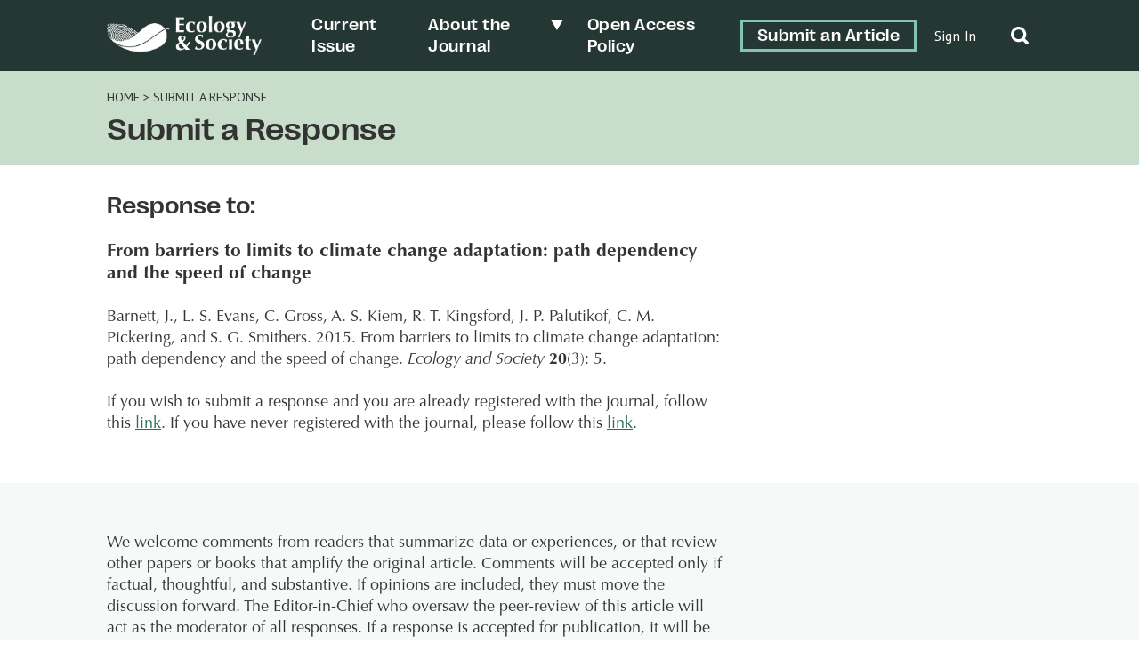

--- FILE ---
content_type: text/html; charset=UTF-8
request_url: https://ecologyandsociety.org/submit-a-response/?responseId=7698
body_size: 13451
content:
	<!doctype html>
<html dir="ltr" lang="en-US" prefix="og: https://ogp.me/ns#">

<head>
	<meta charset="UTF-8" />
	<meta name="viewport" content="width=device-width, initial-scale=1" />
	<meta name="developer" content="Office/Bureau">
	<!-- Dublin Core meta fields -->
		<!-- SOCIAL META TAGS -->
			<meta property="og:title" content="Ecology &amp; Society: Submit a Response" />
		<meta property="twitter:title" content="Ecology &amp; Society: Submit a Response" />
		<meta property="og:url" content="https://ecologyandsociety.org/submit-a-response" />
			<meta property="og:description" content="A journal of integrative science for resilience and sustainability" />
		<meta property="twitter:description" content="A journal of integrative science for resilience and sustainability" />
					<meta property="og:image" content="http://ecologyandsociety.org/wp-content/uploads/2022/06/ES-SocialShare-1200x630-1.png" />
		<meta name="twitter:image" content="http://ecologyandsociety.org/wp-content/uploads/2022/06/ES-SocialShare-1200x630-1.png" />
		<meta name="twitter:card" content="summary_large_image">
	<title>Submit a Response - Ecology &amp; Society</title>

		<!-- All in One SEO 4.8.6.1 - aioseo.com -->
	<meta name="description" content="We welcome comments from readers that summarize data or experiences, or that review other papers or books that amplify the original article. Comments will be accepted only if factual, thoughtful, and substantive. If opinions are included, they must move the discussion forward. The Editor-in-Chief who oversaw the peer-review of this article will act as the" />
	<meta name="robots" content="max-image-preview:large" />
	<link rel="canonical" href="https://ecologyandsociety.org/submit-a-response/" />
	<meta name="generator" content="All in One SEO (AIOSEO) 4.8.6.1" />
		<meta property="og:locale" content="en_US" />
		<meta property="og:site_name" content="Ecology &amp; Society - A journal of integrative science for resilience and sustainability" />
		<meta property="og:type" content="article" />
		<meta property="og:title" content="Submit a Response - Ecology &amp; Society" />
		<meta property="og:description" content="We welcome comments from readers that summarize data or experiences, or that review other papers or books that amplify the original article. Comments will be accepted only if factual, thoughtful, and substantive. If opinions are included, they must move the discussion forward. The Editor-in-Chief who oversaw the peer-review of this article will act as the" />
		<meta property="og:url" content="https://ecologyandsociety.org/submit-a-response/" />
		<meta property="og:image" content="https://ecologyandsociety.org/wp-content/uploads/2022/04/ES-Logo-Final_FullMark-H-W.png" />
		<meta property="og:image:secure_url" content="https://ecologyandsociety.org/wp-content/uploads/2022/04/ES-Logo-Final_FullMark-H-W.png" />
		<meta property="og:image:width" content="938" />
		<meta property="og:image:height" content="238" />
		<meta property="article:published_time" content="2022-04-28T20:02:43+00:00" />
		<meta property="article:modified_time" content="2022-05-27T18:14:14+00:00" />
		<meta name="twitter:card" content="summary_large_image" />
		<meta name="twitter:title" content="Submit a Response - Ecology &amp; Society" />
		<meta name="twitter:description" content="We welcome comments from readers that summarize data or experiences, or that review other papers or books that amplify the original article. Comments will be accepted only if factual, thoughtful, and substantive. If opinions are included, they must move the discussion forward. The Editor-in-Chief who oversaw the peer-review of this article will act as the" />
		<meta name="twitter:image" content="https://ecologyandsociety.org/wp-content/uploads/2022/04/ES-Logo-Final_FullMark-H-W.png" />
		<script type="application/ld+json" class="aioseo-schema">
			{"@context":"https:\/\/schema.org","@graph":[{"@type":"BreadcrumbList","@id":"https:\/\/ecologyandsociety.org\/submit-a-response\/#breadcrumblist","itemListElement":[{"@type":"ListItem","@id":"https:\/\/ecologyandsociety.org#listItem","position":1,"name":"Home","item":"https:\/\/ecologyandsociety.org","nextItem":{"@type":"ListItem","@id":"https:\/\/ecologyandsociety.org\/submit-a-response\/#listItem","name":"Submit a Response"}},{"@type":"ListItem","@id":"https:\/\/ecologyandsociety.org\/submit-a-response\/#listItem","position":2,"name":"Submit a Response","previousItem":{"@type":"ListItem","@id":"https:\/\/ecologyandsociety.org#listItem","name":"Home"}}]},{"@type":"Organization","@id":"https:\/\/ecologyandsociety.org\/#organization","name":"Ecology & Society","description":"A journal of integrative science for resilience and sustainability","url":"https:\/\/ecologyandsociety.org\/","logo":{"@type":"ImageObject","url":"https:\/\/ecologyandsociety.org\/wp-content\/uploads\/2022\/04\/ES-Logo-Final_FullMark-H-W.png","@id":"https:\/\/ecologyandsociety.org\/submit-a-response\/#organizationLogo","width":938,"height":238},"image":{"@id":"https:\/\/ecologyandsociety.org\/submit-a-response\/#organizationLogo"}},{"@type":"WebPage","@id":"https:\/\/ecologyandsociety.org\/submit-a-response\/#webpage","url":"https:\/\/ecologyandsociety.org\/submit-a-response\/","name":"Submit a Response - Ecology & Society","description":"We welcome comments from readers that summarize data or experiences, or that review other papers or books that amplify the original article. Comments will be accepted only if factual, thoughtful, and substantive. If opinions are included, they must move the discussion forward. The Editor-in-Chief who oversaw the peer-review of this article will act as the","inLanguage":"en-US","isPartOf":{"@id":"https:\/\/ecologyandsociety.org\/#website"},"breadcrumb":{"@id":"https:\/\/ecologyandsociety.org\/submit-a-response\/#breadcrumblist"},"datePublished":"2022-04-28T20:02:43+00:00","dateModified":"2022-05-27T18:14:14+00:00"},{"@type":"WebSite","@id":"https:\/\/ecologyandsociety.org\/#website","url":"https:\/\/ecologyandsociety.org\/","name":"Ecology & Society","description":"A journal of integrative science for resilience and sustainability","inLanguage":"en-US","publisher":{"@id":"https:\/\/ecologyandsociety.org\/#organization"}}]}
		</script>
		<!-- All in One SEO -->

<link rel='dns-prefetch' href='//officebureau.ca' />
<link rel='dns-prefetch' href='//cdnjs.cloudflare.com' />
<link rel='dns-prefetch' href='//cdn.plu.mx' />
<link rel="alternate" title="oEmbed (JSON)" type="application/json+oembed" href="https://ecologyandsociety.org/wp-json/oembed/1.0/embed?url=https%3A%2F%2Fecologyandsociety.org%2Fsubmit-a-response%2F" />
<link rel="alternate" title="oEmbed (XML)" type="text/xml+oembed" href="https://ecologyandsociety.org/wp-json/oembed/1.0/embed?url=https%3A%2F%2Fecologyandsociety.org%2Fsubmit-a-response%2F&#038;format=xml" />
<style id='wp-img-auto-sizes-contain-inline-css' type='text/css'>
img:is([sizes=auto i],[sizes^="auto," i]){contain-intrinsic-size:3000px 1500px}
/*# sourceURL=wp-img-auto-sizes-contain-inline-css */
</style>
<style id='wp-emoji-styles-inline-css' type='text/css'>

	img.wp-smiley, img.emoji {
		display: inline !important;
		border: none !important;
		box-shadow: none !important;
		height: 1em !important;
		width: 1em !important;
		margin: 0 0.07em !important;
		vertical-align: -0.1em !important;
		background: none !important;
		padding: 0 !important;
	}
/*# sourceURL=wp-emoji-styles-inline-css */
</style>
<style id='wp-block-library-inline-css' type='text/css'>
:root{--wp-block-synced-color:#7a00df;--wp-block-synced-color--rgb:122,0,223;--wp-bound-block-color:var(--wp-block-synced-color);--wp-editor-canvas-background:#ddd;--wp-admin-theme-color:#007cba;--wp-admin-theme-color--rgb:0,124,186;--wp-admin-theme-color-darker-10:#006ba1;--wp-admin-theme-color-darker-10--rgb:0,107,160.5;--wp-admin-theme-color-darker-20:#005a87;--wp-admin-theme-color-darker-20--rgb:0,90,135;--wp-admin-border-width-focus:2px}@media (min-resolution:192dpi){:root{--wp-admin-border-width-focus:1.5px}}.wp-element-button{cursor:pointer}:root .has-very-light-gray-background-color{background-color:#eee}:root .has-very-dark-gray-background-color{background-color:#313131}:root .has-very-light-gray-color{color:#eee}:root .has-very-dark-gray-color{color:#313131}:root .has-vivid-green-cyan-to-vivid-cyan-blue-gradient-background{background:linear-gradient(135deg,#00d084,#0693e3)}:root .has-purple-crush-gradient-background{background:linear-gradient(135deg,#34e2e4,#4721fb 50%,#ab1dfe)}:root .has-hazy-dawn-gradient-background{background:linear-gradient(135deg,#faaca8,#dad0ec)}:root .has-subdued-olive-gradient-background{background:linear-gradient(135deg,#fafae1,#67a671)}:root .has-atomic-cream-gradient-background{background:linear-gradient(135deg,#fdd79a,#004a59)}:root .has-nightshade-gradient-background{background:linear-gradient(135deg,#330968,#31cdcf)}:root .has-midnight-gradient-background{background:linear-gradient(135deg,#020381,#2874fc)}:root{--wp--preset--font-size--normal:16px;--wp--preset--font-size--huge:42px}.has-regular-font-size{font-size:1em}.has-larger-font-size{font-size:2.625em}.has-normal-font-size{font-size:var(--wp--preset--font-size--normal)}.has-huge-font-size{font-size:var(--wp--preset--font-size--huge)}.has-text-align-center{text-align:center}.has-text-align-left{text-align:left}.has-text-align-right{text-align:right}.has-fit-text{white-space:nowrap!important}#end-resizable-editor-section{display:none}.aligncenter{clear:both}.items-justified-left{justify-content:flex-start}.items-justified-center{justify-content:center}.items-justified-right{justify-content:flex-end}.items-justified-space-between{justify-content:space-between}.screen-reader-text{border:0;clip-path:inset(50%);height:1px;margin:-1px;overflow:hidden;padding:0;position:absolute;width:1px;word-wrap:normal!important}.screen-reader-text:focus{background-color:#ddd;clip-path:none;color:#444;display:block;font-size:1em;height:auto;left:5px;line-height:normal;padding:15px 23px 14px;text-decoration:none;top:5px;width:auto;z-index:100000}html :where(.has-border-color){border-style:solid}html :where([style*=border-top-color]){border-top-style:solid}html :where([style*=border-right-color]){border-right-style:solid}html :where([style*=border-bottom-color]){border-bottom-style:solid}html :where([style*=border-left-color]){border-left-style:solid}html :where([style*=border-width]){border-style:solid}html :where([style*=border-top-width]){border-top-style:solid}html :where([style*=border-right-width]){border-right-style:solid}html :where([style*=border-bottom-width]){border-bottom-style:solid}html :where([style*=border-left-width]){border-left-style:solid}html :where(img[class*=wp-image-]){height:auto;max-width:100%}:where(figure){margin:0 0 1em}html :where(.is-position-sticky){--wp-admin--admin-bar--position-offset:var(--wp-admin--admin-bar--height,0px)}@media screen and (max-width:600px){html :where(.is-position-sticky){--wp-admin--admin-bar--position-offset:0px}}

/*# sourceURL=wp-block-library-inline-css */
</style><style id='wp-block-columns-inline-css' type='text/css'>
.wp-block-columns{box-sizing:border-box;display:flex;flex-wrap:wrap!important}@media (min-width:782px){.wp-block-columns{flex-wrap:nowrap!important}}.wp-block-columns{align-items:normal!important}.wp-block-columns.are-vertically-aligned-top{align-items:flex-start}.wp-block-columns.are-vertically-aligned-center{align-items:center}.wp-block-columns.are-vertically-aligned-bottom{align-items:flex-end}@media (max-width:781px){.wp-block-columns:not(.is-not-stacked-on-mobile)>.wp-block-column{flex-basis:100%!important}}@media (min-width:782px){.wp-block-columns:not(.is-not-stacked-on-mobile)>.wp-block-column{flex-basis:0;flex-grow:1}.wp-block-columns:not(.is-not-stacked-on-mobile)>.wp-block-column[style*=flex-basis]{flex-grow:0}}.wp-block-columns.is-not-stacked-on-mobile{flex-wrap:nowrap!important}.wp-block-columns.is-not-stacked-on-mobile>.wp-block-column{flex-basis:0;flex-grow:1}.wp-block-columns.is-not-stacked-on-mobile>.wp-block-column[style*=flex-basis]{flex-grow:0}:where(.wp-block-columns){margin-bottom:1.75em}:where(.wp-block-columns.has-background){padding:1.25em 2.375em}.wp-block-column{flex-grow:1;min-width:0;overflow-wrap:break-word;word-break:break-word}.wp-block-column.is-vertically-aligned-top{align-self:flex-start}.wp-block-column.is-vertically-aligned-center{align-self:center}.wp-block-column.is-vertically-aligned-bottom{align-self:flex-end}.wp-block-column.is-vertically-aligned-stretch{align-self:stretch}.wp-block-column.is-vertically-aligned-bottom,.wp-block-column.is-vertically-aligned-center,.wp-block-column.is-vertically-aligned-top{width:100%}
/*# sourceURL=https://ecologyandsociety.org/wp-includes/blocks/columns/style.min.css */
</style>
<style id='wp-block-group-inline-css' type='text/css'>
.wp-block-group{box-sizing:border-box}:where(.wp-block-group.wp-block-group-is-layout-constrained){position:relative}
/*# sourceURL=https://ecologyandsociety.org/wp-includes/blocks/group/style.min.css */
</style>
<style id='wp-block-paragraph-inline-css' type='text/css'>
.is-small-text{font-size:.875em}.is-regular-text{font-size:1em}.is-large-text{font-size:2.25em}.is-larger-text{font-size:3em}.has-drop-cap:not(:focus):first-letter{float:left;font-size:8.4em;font-style:normal;font-weight:100;line-height:.68;margin:.05em .1em 0 0;text-transform:uppercase}body.rtl .has-drop-cap:not(:focus):first-letter{float:none;margin-left:.1em}p.has-drop-cap.has-background{overflow:hidden}:root :where(p.has-background){padding:1.25em 2.375em}:where(p.has-text-color:not(.has-link-color)) a{color:inherit}p.has-text-align-left[style*="writing-mode:vertical-lr"],p.has-text-align-right[style*="writing-mode:vertical-rl"]{rotate:180deg}
/*# sourceURL=https://ecologyandsociety.org/wp-includes/blocks/paragraph/style.min.css */
</style>
<style id='global-styles-inline-css' type='text/css'>
:root{--wp--preset--aspect-ratio--square: 1;--wp--preset--aspect-ratio--4-3: 4/3;--wp--preset--aspect-ratio--3-4: 3/4;--wp--preset--aspect-ratio--3-2: 3/2;--wp--preset--aspect-ratio--2-3: 2/3;--wp--preset--aspect-ratio--16-9: 16/9;--wp--preset--aspect-ratio--9-16: 9/16;--wp--preset--color--black: #000000;--wp--preset--color--cyan-bluish-gray: #abb8c3;--wp--preset--color--white: #ffffff;--wp--preset--color--pale-pink: #f78da7;--wp--preset--color--vivid-red: #cf2e2e;--wp--preset--color--luminous-vivid-orange: #ff6900;--wp--preset--color--luminous-vivid-amber: #fcb900;--wp--preset--color--light-green-cyan: #7bdcb5;--wp--preset--color--vivid-green-cyan: #00d084;--wp--preset--color--pale-cyan-blue: #8ed1fc;--wp--preset--color--vivid-cyan-blue: #0693e3;--wp--preset--color--vivid-purple: #9b51e0;--wp--preset--color--primary-text-colour: #333333;--wp--preset--color--text-colour-light: white;--wp--preset--color--primary-colour: #84C2B2;--wp--preset--color--primary-colour-light: #F5F9F8;--wp--preset--color--primary-colour-medium: #C9DECA;--wp--preset--color--primary-colour-bold: #276C5A;--wp--preset--color--primary-colour-dark: #253733;--wp--preset--color--secondary-colour: #55567A;--wp--preset--color--secondary-colour-light: #f2f2fb;--wp--preset--color--secondary-colour-medium: #BDBEEA;--wp--preset--color--secondary-colour-bold: #7D7D99;--wp--preset--color--secondary-colour-dark: #30304C;--wp--preset--gradient--vivid-cyan-blue-to-vivid-purple: linear-gradient(135deg,rgb(6,147,227) 0%,rgb(155,81,224) 100%);--wp--preset--gradient--light-green-cyan-to-vivid-green-cyan: linear-gradient(135deg,rgb(122,220,180) 0%,rgb(0,208,130) 100%);--wp--preset--gradient--luminous-vivid-amber-to-luminous-vivid-orange: linear-gradient(135deg,rgb(252,185,0) 0%,rgb(255,105,0) 100%);--wp--preset--gradient--luminous-vivid-orange-to-vivid-red: linear-gradient(135deg,rgb(255,105,0) 0%,rgb(207,46,46) 100%);--wp--preset--gradient--very-light-gray-to-cyan-bluish-gray: linear-gradient(135deg,rgb(238,238,238) 0%,rgb(169,184,195) 100%);--wp--preset--gradient--cool-to-warm-spectrum: linear-gradient(135deg,rgb(74,234,220) 0%,rgb(151,120,209) 20%,rgb(207,42,186) 40%,rgb(238,44,130) 60%,rgb(251,105,98) 80%,rgb(254,248,76) 100%);--wp--preset--gradient--blush-light-purple: linear-gradient(135deg,rgb(255,206,236) 0%,rgb(152,150,240) 100%);--wp--preset--gradient--blush-bordeaux: linear-gradient(135deg,rgb(254,205,165) 0%,rgb(254,45,45) 50%,rgb(107,0,62) 100%);--wp--preset--gradient--luminous-dusk: linear-gradient(135deg,rgb(255,203,112) 0%,rgb(199,81,192) 50%,rgb(65,88,208) 100%);--wp--preset--gradient--pale-ocean: linear-gradient(135deg,rgb(255,245,203) 0%,rgb(182,227,212) 50%,rgb(51,167,181) 100%);--wp--preset--gradient--electric-grass: linear-gradient(135deg,rgb(202,248,128) 0%,rgb(113,206,126) 100%);--wp--preset--gradient--midnight: linear-gradient(135deg,rgb(2,3,129) 0%,rgb(40,116,252) 100%);--wp--preset--font-size--small: 13px;--wp--preset--font-size--medium: 20px;--wp--preset--font-size--large: 36px;--wp--preset--font-size--x-large: 42px;--wp--preset--spacing--20: 0.44rem;--wp--preset--spacing--30: 0.67rem;--wp--preset--spacing--40: 1rem;--wp--preset--spacing--50: 1.5rem;--wp--preset--spacing--60: 2.25rem;--wp--preset--spacing--70: 3.38rem;--wp--preset--spacing--80: 5.06rem;--wp--preset--shadow--natural: 6px 6px 9px rgba(0, 0, 0, 0.2);--wp--preset--shadow--deep: 12px 12px 50px rgba(0, 0, 0, 0.4);--wp--preset--shadow--sharp: 6px 6px 0px rgba(0, 0, 0, 0.2);--wp--preset--shadow--outlined: 6px 6px 0px -3px rgb(255, 255, 255), 6px 6px rgb(0, 0, 0);--wp--preset--shadow--crisp: 6px 6px 0px rgb(0, 0, 0);}:where(body) { margin: 0; }.wp-site-blocks > .alignleft { float: left; margin-right: 2em; }.wp-site-blocks > .alignright { float: right; margin-left: 2em; }.wp-site-blocks > .aligncenter { justify-content: center; margin-left: auto; margin-right: auto; }:where(.is-layout-flex){gap: 0.5em;}:where(.is-layout-grid){gap: 0.5em;}.is-layout-flow > .alignleft{float: left;margin-inline-start: 0;margin-inline-end: 2em;}.is-layout-flow > .alignright{float: right;margin-inline-start: 2em;margin-inline-end: 0;}.is-layout-flow > .aligncenter{margin-left: auto !important;margin-right: auto !important;}.is-layout-constrained > .alignleft{float: left;margin-inline-start: 0;margin-inline-end: 2em;}.is-layout-constrained > .alignright{float: right;margin-inline-start: 2em;margin-inline-end: 0;}.is-layout-constrained > .aligncenter{margin-left: auto !important;margin-right: auto !important;}.is-layout-constrained > :where(:not(.alignleft):not(.alignright):not(.alignfull)){margin-left: auto !important;margin-right: auto !important;}body .is-layout-flex{display: flex;}.is-layout-flex{flex-wrap: wrap;align-items: center;}.is-layout-flex > :is(*, div){margin: 0;}body .is-layout-grid{display: grid;}.is-layout-grid > :is(*, div){margin: 0;}body{padding-top: 0px;padding-right: 0px;padding-bottom: 0px;padding-left: 0px;}a:where(:not(.wp-element-button)){text-decoration: underline;}:root :where(.wp-element-button, .wp-block-button__link){background-color: #32373c;border-width: 0;color: #fff;font-family: inherit;font-size: inherit;font-style: inherit;font-weight: inherit;letter-spacing: inherit;line-height: inherit;padding-top: calc(0.667em + 2px);padding-right: calc(1.333em + 2px);padding-bottom: calc(0.667em + 2px);padding-left: calc(1.333em + 2px);text-decoration: none;text-transform: inherit;}.has-black-color{color: var(--wp--preset--color--black) !important;}.has-cyan-bluish-gray-color{color: var(--wp--preset--color--cyan-bluish-gray) !important;}.has-white-color{color: var(--wp--preset--color--white) !important;}.has-pale-pink-color{color: var(--wp--preset--color--pale-pink) !important;}.has-vivid-red-color{color: var(--wp--preset--color--vivid-red) !important;}.has-luminous-vivid-orange-color{color: var(--wp--preset--color--luminous-vivid-orange) !important;}.has-luminous-vivid-amber-color{color: var(--wp--preset--color--luminous-vivid-amber) !important;}.has-light-green-cyan-color{color: var(--wp--preset--color--light-green-cyan) !important;}.has-vivid-green-cyan-color{color: var(--wp--preset--color--vivid-green-cyan) !important;}.has-pale-cyan-blue-color{color: var(--wp--preset--color--pale-cyan-blue) !important;}.has-vivid-cyan-blue-color{color: var(--wp--preset--color--vivid-cyan-blue) !important;}.has-vivid-purple-color{color: var(--wp--preset--color--vivid-purple) !important;}.has-primary-text-colour-color{color: var(--wp--preset--color--primary-text-colour) !important;}.has-text-colour-light-color{color: var(--wp--preset--color--text-colour-light) !important;}.has-primary-colour-color{color: var(--wp--preset--color--primary-colour) !important;}.has-primary-colour-light-color{color: var(--wp--preset--color--primary-colour-light) !important;}.has-primary-colour-medium-color{color: var(--wp--preset--color--primary-colour-medium) !important;}.has-primary-colour-bold-color{color: var(--wp--preset--color--primary-colour-bold) !important;}.has-primary-colour-dark-color{color: var(--wp--preset--color--primary-colour-dark) !important;}.has-secondary-colour-color{color: var(--wp--preset--color--secondary-colour) !important;}.has-secondary-colour-light-color{color: var(--wp--preset--color--secondary-colour-light) !important;}.has-secondary-colour-medium-color{color: var(--wp--preset--color--secondary-colour-medium) !important;}.has-secondary-colour-bold-color{color: var(--wp--preset--color--secondary-colour-bold) !important;}.has-secondary-colour-dark-color{color: var(--wp--preset--color--secondary-colour-dark) !important;}.has-black-background-color{background-color: var(--wp--preset--color--black) !important;}.has-cyan-bluish-gray-background-color{background-color: var(--wp--preset--color--cyan-bluish-gray) !important;}.has-white-background-color{background-color: var(--wp--preset--color--white) !important;}.has-pale-pink-background-color{background-color: var(--wp--preset--color--pale-pink) !important;}.has-vivid-red-background-color{background-color: var(--wp--preset--color--vivid-red) !important;}.has-luminous-vivid-orange-background-color{background-color: var(--wp--preset--color--luminous-vivid-orange) !important;}.has-luminous-vivid-amber-background-color{background-color: var(--wp--preset--color--luminous-vivid-amber) !important;}.has-light-green-cyan-background-color{background-color: var(--wp--preset--color--light-green-cyan) !important;}.has-vivid-green-cyan-background-color{background-color: var(--wp--preset--color--vivid-green-cyan) !important;}.has-pale-cyan-blue-background-color{background-color: var(--wp--preset--color--pale-cyan-blue) !important;}.has-vivid-cyan-blue-background-color{background-color: var(--wp--preset--color--vivid-cyan-blue) !important;}.has-vivid-purple-background-color{background-color: var(--wp--preset--color--vivid-purple) !important;}.has-primary-text-colour-background-color{background-color: var(--wp--preset--color--primary-text-colour) !important;}.has-text-colour-light-background-color{background-color: var(--wp--preset--color--text-colour-light) !important;}.has-primary-colour-background-color{background-color: var(--wp--preset--color--primary-colour) !important;}.has-primary-colour-light-background-color{background-color: var(--wp--preset--color--primary-colour-light) !important;}.has-primary-colour-medium-background-color{background-color: var(--wp--preset--color--primary-colour-medium) !important;}.has-primary-colour-bold-background-color{background-color: var(--wp--preset--color--primary-colour-bold) !important;}.has-primary-colour-dark-background-color{background-color: var(--wp--preset--color--primary-colour-dark) !important;}.has-secondary-colour-background-color{background-color: var(--wp--preset--color--secondary-colour) !important;}.has-secondary-colour-light-background-color{background-color: var(--wp--preset--color--secondary-colour-light) !important;}.has-secondary-colour-medium-background-color{background-color: var(--wp--preset--color--secondary-colour-medium) !important;}.has-secondary-colour-bold-background-color{background-color: var(--wp--preset--color--secondary-colour-bold) !important;}.has-secondary-colour-dark-background-color{background-color: var(--wp--preset--color--secondary-colour-dark) !important;}.has-black-border-color{border-color: var(--wp--preset--color--black) !important;}.has-cyan-bluish-gray-border-color{border-color: var(--wp--preset--color--cyan-bluish-gray) !important;}.has-white-border-color{border-color: var(--wp--preset--color--white) !important;}.has-pale-pink-border-color{border-color: var(--wp--preset--color--pale-pink) !important;}.has-vivid-red-border-color{border-color: var(--wp--preset--color--vivid-red) !important;}.has-luminous-vivid-orange-border-color{border-color: var(--wp--preset--color--luminous-vivid-orange) !important;}.has-luminous-vivid-amber-border-color{border-color: var(--wp--preset--color--luminous-vivid-amber) !important;}.has-light-green-cyan-border-color{border-color: var(--wp--preset--color--light-green-cyan) !important;}.has-vivid-green-cyan-border-color{border-color: var(--wp--preset--color--vivid-green-cyan) !important;}.has-pale-cyan-blue-border-color{border-color: var(--wp--preset--color--pale-cyan-blue) !important;}.has-vivid-cyan-blue-border-color{border-color: var(--wp--preset--color--vivid-cyan-blue) !important;}.has-vivid-purple-border-color{border-color: var(--wp--preset--color--vivid-purple) !important;}.has-primary-text-colour-border-color{border-color: var(--wp--preset--color--primary-text-colour) !important;}.has-text-colour-light-border-color{border-color: var(--wp--preset--color--text-colour-light) !important;}.has-primary-colour-border-color{border-color: var(--wp--preset--color--primary-colour) !important;}.has-primary-colour-light-border-color{border-color: var(--wp--preset--color--primary-colour-light) !important;}.has-primary-colour-medium-border-color{border-color: var(--wp--preset--color--primary-colour-medium) !important;}.has-primary-colour-bold-border-color{border-color: var(--wp--preset--color--primary-colour-bold) !important;}.has-primary-colour-dark-border-color{border-color: var(--wp--preset--color--primary-colour-dark) !important;}.has-secondary-colour-border-color{border-color: var(--wp--preset--color--secondary-colour) !important;}.has-secondary-colour-light-border-color{border-color: var(--wp--preset--color--secondary-colour-light) !important;}.has-secondary-colour-medium-border-color{border-color: var(--wp--preset--color--secondary-colour-medium) !important;}.has-secondary-colour-bold-border-color{border-color: var(--wp--preset--color--secondary-colour-bold) !important;}.has-secondary-colour-dark-border-color{border-color: var(--wp--preset--color--secondary-colour-dark) !important;}.has-vivid-cyan-blue-to-vivid-purple-gradient-background{background: var(--wp--preset--gradient--vivid-cyan-blue-to-vivid-purple) !important;}.has-light-green-cyan-to-vivid-green-cyan-gradient-background{background: var(--wp--preset--gradient--light-green-cyan-to-vivid-green-cyan) !important;}.has-luminous-vivid-amber-to-luminous-vivid-orange-gradient-background{background: var(--wp--preset--gradient--luminous-vivid-amber-to-luminous-vivid-orange) !important;}.has-luminous-vivid-orange-to-vivid-red-gradient-background{background: var(--wp--preset--gradient--luminous-vivid-orange-to-vivid-red) !important;}.has-very-light-gray-to-cyan-bluish-gray-gradient-background{background: var(--wp--preset--gradient--very-light-gray-to-cyan-bluish-gray) !important;}.has-cool-to-warm-spectrum-gradient-background{background: var(--wp--preset--gradient--cool-to-warm-spectrum) !important;}.has-blush-light-purple-gradient-background{background: var(--wp--preset--gradient--blush-light-purple) !important;}.has-blush-bordeaux-gradient-background{background: var(--wp--preset--gradient--blush-bordeaux) !important;}.has-luminous-dusk-gradient-background{background: var(--wp--preset--gradient--luminous-dusk) !important;}.has-pale-ocean-gradient-background{background: var(--wp--preset--gradient--pale-ocean) !important;}.has-electric-grass-gradient-background{background: var(--wp--preset--gradient--electric-grass) !important;}.has-midnight-gradient-background{background: var(--wp--preset--gradient--midnight) !important;}.has-small-font-size{font-size: var(--wp--preset--font-size--small) !important;}.has-medium-font-size{font-size: var(--wp--preset--font-size--medium) !important;}.has-large-font-size{font-size: var(--wp--preset--font-size--large) !important;}.has-x-large-font-size{font-size: var(--wp--preset--font-size--x-large) !important;}
:where(.wp-block-columns.is-layout-flex){gap: 2em;}:where(.wp-block-columns.is-layout-grid){gap: 2em;}
/*# sourceURL=global-styles-inline-css */
</style>
<style id='core-block-supports-inline-css' type='text/css'>
.wp-container-core-columns-is-layout-9d6595d7{flex-wrap:nowrap;}
/*# sourceURL=core-block-supports-inline-css */
</style>

<link rel='stylesheet' id='ctf_styles-css' href='https://ecologyandsociety.org/wp-content/plugins/custom-twitter-feeds/css/ctf-styles.min.css?ver=2.3.1' type='text/css' media='all' />
<link rel='stylesheet' id='nua-styles-css' href='https://ecologyandsociety.org/wp-content/themes/ecologyandsociety/styles/style.css?ver=1.0.1' type='text/css' media='all' />
<link rel='stylesheet' id='ob-swiper-css' href='https://cdnjs.cloudflare.com/ajax/libs/Swiper/8.0.7/swiper-bundle.css?ver=6.9' type='text/css' media='all' />
<script type="text/javascript" src="https://ecologyandsociety.org/wp-includes/js/jquery/jquery.min.js?ver=3.7.1" id="jquery-core-js"></script>
<script type="text/javascript" src="https://ecologyandsociety.org/wp-includes/js/jquery/jquery-migrate.min.js?ver=3.4.1" id="jquery-migrate-js"></script>
<link rel="https://api.w.org/" href="https://ecologyandsociety.org/wp-json/" /><link rel="alternate" title="JSON" type="application/json" href="https://ecologyandsociety.org/wp-json/wp/v2/pages/4304" /><link rel="EditURI" type="application/rsd+xml" title="RSD" href="https://ecologyandsociety.org/xmlrpc.php?rsd" />
<meta name="generator" content="WordPress 6.9" />
<link rel='shortlink' href='https://ecologyandsociety.org/?p=4304' />
<link rel="icon" href="https://ecologyandsociety.org/wp-content/uploads/2022/04/cropped-ES-Logo-Final_MiniMark-V-CMYK-32x32.png" sizes="32x32" />
<link rel="icon" href="https://ecologyandsociety.org/wp-content/uploads/2022/04/cropped-ES-Logo-Final_MiniMark-V-CMYK-192x192.png" sizes="192x192" />
<link rel="apple-touch-icon" href="https://ecologyandsociety.org/wp-content/uploads/2022/04/cropped-ES-Logo-Final_MiniMark-V-CMYK-180x180.png" />
<meta name="msapplication-TileImage" content="https://ecologyandsociety.org/wp-content/uploads/2022/04/cropped-ES-Logo-Final_MiniMark-V-CMYK-270x270.png" />
<style>.grecaptcha-badge{display:none!important;}</style>	<link rel="preconnect" href="https://fonts.googleapis.com">
	<link rel="preconnect" href="https://fonts.gstatic.com" crossorigin>
	<link href="https://fonts.googleapis.com/css2?family=PT+Sans:wght@400;700&family=Rosario:ital,wght@0,400;0,500;0,700;1,400;1,500;1,700&display=swap" rel="stylesheet">
	<!-- Set css variables here -->
	<style>
		:root {
			--primary-text-colour: #333333;
			--text-colour-light: white;
			--primary-colour: #84C2B2;
			--primary-colour-light: #F5F9F8;
			--primary-colour-medium: #C9DECA;
			--primary-colour-bold: #276C5A;
			--primary-colour-dark: #253733;
			--secondary-colour: #55567A;
			--secondary-colour-light: #f2f2fb;
			--secondary-colour-medium: #BDBEEA;
			--secondary-colour-bold: #7D7D99;
			--secondary-colour-dark: #30304C;
			--primary-font: "Optima", sans-serif;
			--secondary-font: "PPRightGrotesk", sans-serif;
			--tertiary-font: "PT Sans", sans-serif;
			--primary-pattern: ;
			--primary-pattern-white: ;
			--secondary-pattern: url(https://ecologyandsociety.org/wp-content/uploads/2022/03/es-patterns_minidots-black.png);
			--secondary-pattern-white: url(https://ecologyandsociety.org/wp-content/uploads/2022/05/es-patterns_minidots-white.png);
			--tertiary-pattern: ;
			--tertiary-pattern-white: ;
					}
	</style>
</head>

<body class="wp-singular page-template-default page page-id-4304 wp-custom-logo wp-theme-ecologyandsociety journal--es">
	<!-- Global site tag (gtag.js) - Google Analytics -->
	<script async src="https://www.googletagmanager.com/gtag/js?id=G-6BLTMC6B9N"></script>
	<script>
		window.dataLayer = window.dataLayer || [];

		function gtag() {
			dataLayer.push(arguments);
		}
		gtag('js', new Date());

		gtag('config', 'G-6BLTMC6B9N');
	</script>
		<a class="skip-link screen-reader-text" href="#content">Skip to content</a>
	<div hidden="hidden" class="visuallyhidden">
		<span id="new-window">Opens in a new window</span>
		<span id="external-site">Opens an external site</span>
		<span id="new-window-external-site">Opens an external site in a new window</span>
	</div>
	<header id="header" class="site-header">
		<div class="container flex-container">
			<a href="https://ecologyandsociety.org/" class="custom-logo-link" rel="home"><img width="938" height="238" src="https://ecologyandsociety.org/wp-content/uploads/2022/04/ES-Logo-Final_FullMark-H-W.png" class="custom-logo" alt="Ecology &amp; Society" decoding="async" fetchpriority="high" srcset="https://ecologyandsociety.org/wp-content/uploads/2022/04/ES-Logo-Final_FullMark-H-W.png 938w, https://ecologyandsociety.org/wp-content/uploads/2022/04/ES-Logo-Final_FullMark-H-W-300x76.png 300w, https://ecologyandsociety.org/wp-content/uploads/2022/04/ES-Logo-Final_FullMark-H-W-768x195.png 768w" sizes="(max-width: 938px) 100vw, 938px" /></a>			<button class="site-header__hamburger"><span></span></button>
			<nav class="site-nav"><ul id="menu-header-menu" class="menu"><li id="menu-item-35" class="menu-item menu-item-type-custom menu-item-object-custom menu-item-35"><a class="current" href="https://ecologyandsociety.org/vol31/iss1/">Current Issue</a></li>
<li id="menu-item-3883" class="menu-item menu-item-type-custom menu-item-object-custom menu-item-has-children menu-item-3883"><a>About the Journal</a>
<ul class="sub-menu">
	<li id="menu-item-3882" class="menu-item menu-item-type-post_type menu-item-object-page menu-item-3882"><a href="https://ecologyandsociety.org/our-editors/">Our Editors</a></li>
	<li id="menu-item-4309" class="menu-item menu-item-type-post_type menu-item-object-page menu-item-4309"><a href="https://ecologyandsociety.org/policies/">Policies</a></li>
	<li id="menu-item-4333" class="menu-item menu-item-type-post_type menu-item-object-page menu-item-4333"><a href="https://ecologyandsociety.org/submissions/">Submissions</a></li>
	<li id="menu-item-4345" class="menu-item menu-item-type-post_type menu-item-object-page menu-item-4345"><a href="https://ecologyandsociety.org/contact/">Contact</a></li>
</ul>
</li>
<li id="menu-item-4382" class="menu-item menu-item-type-post_type menu-item-object-page menu-item-4382"><a href="https://ecologyandsociety.org/policies/">Open Access Policy</a></li>
<li id="menu-item-4348" class="btn--outline menu-item menu-item-type-post_type menu-item-object-page menu-item-4348"><a href="https://ecologyandsociety.org/submissions/">Submit an Article</a></li>
<li id="menu-item-4306" class="login menu-item menu-item-type-post_type menu-item-object-page menu-item-4306"><a href="https://ecologyandsociety.org/sign-in/">Sign In</a></li>
</ul></nav>			<div class="site-header__search">
				<div class="search-toggle open-search">
					<svg width="20px" height="20px" viewBox="0 0 20 20" version="1.1" xmlns="http://www.w3.org/2000/svg" xmlns:xlink="http://www.w3.org/1999/xlink">
    <title>Icons/Search</title>
    <defs>
        <polygon id="path-1" points="7.11109052e-16 0 20 0 20 20.0068144 7.11109052e-16 20.0068144"></polygon>
    </defs>
    <g id="Symbols" stroke="none" stroke-width="1" fill="none" fill-rule="evenodd">
        <g id="UI/Icons/Search" transform="translate(0.000000, -0.000000)">
            <path d="M8.63881396,14.052051 C7.20328633,14.052051 5.8265643,13.4818364 4.81145393,12.4667974 C3.79645061,11.4517941 3.22620038,10.0750721 3.22620038,8.63940171 C3.22620038,7.20387407 3.79641493,5.82729478 4.81145393,4.81207736 C5.82645725,3.79707404 7.20317928,3.22678812 8.63881396,3.22678812 C10.0742345,3.22678812 11.4509566,3.79700268 12.4658172,4.81207736 C13.4809632,5.82708068 14.0512135,7.20380271 14.0512135,8.63940171 C14.0512135,10.0749293 13.4809989,11.4516514 12.4658172,12.4667974 C11.4508138,13.4818007 10.0740918,14.052051 8.63881396,14.052051 L8.63881396,14.052051 Z M19.6623673,17.1692477 L15.8453554,13.3522714 C17.0142595,11.5665864 17.4798158,9.41104687 17.152103,7.30221646 C16.8242475,5.193279 15.7263168,3.28074084 14.0705536,1.93402822 C12.4149332,0.587458343 10.3188416,-0.097512784 8.18713838,0.0112133582 C6.05564925,0.120082232 4.04041538,1.01519063 2.53031025,2.52336888 C1.02034785,4.03168986 0.12295574,6.04610302 0.011731787,8.17734237 C-0.0994921661,10.3085817 0.583230931,12.4054226 1.92787393,14.0628986 C3.27255261,15.7201962 5.18394891,16.8201964 7.29245818,17.1504427 C9.40096745,17.4806533 11.5569351,17.0174521 13.3439404,15.8506176 L17.1623797,19.6690925 C17.3786901,19.8852959 17.6719688,20.0068323 17.977915,20.0068323 C18.2837184,20.0068323 18.5771398,19.8852959 18.7934503,19.6690925 L19.6622603,18.8002469 L19.6622603,18.8001041 C19.8786064,18.5837937 20,18.290515 20,17.9846045 C20,17.6788011 19.8786064,17.3853797 19.6622603,17.1690693 L19.6623673,17.1692477 Z" id="Fill-1" fill="white"></path>
        </g>
    </g>
</svg>				</div>
				<div class="search-toggle close-search">
					<svg width="30px" height="30px" viewBox="0 0 30 30" version="1.1" xmlns="http://www.w3.org/2000/svg" xmlns:xlink="http://www.w3.org/1999/xlink">
    <title>Icons/Close</title>
    <g id="Symbols" stroke="none" stroke-width="1" fill="none" fill-rule="evenodd" stroke-linecap="square">
        <g id="Icons/Close" stroke="#FFFFFF" stroke-width="5">
            <line x1="3.56073625" y1="3.6039203" x2="26.89526" y2="26.9384441" id="Line-4"></line>
            <line x1="27.2488134" y1="3.25036691" x2="3.91428964" y2="26.5848907" id="Line-4"></line>
        </g>
    </g>
</svg>				</div>
			</div>
		</div>
					<div class="site-header__search-bar">
				<div class="container">
					<form class="site-header__search-form" action="/">
						<div class="site-header__search-input-container">
							<svg width="20px" height="20px" viewBox="0 0 20 20" version="1.1" xmlns="http://www.w3.org/2000/svg" xmlns:xlink="http://www.w3.org/1999/xlink">
    <title>Icons/Search</title>
    <defs>
        <polygon id="path-1" points="7.11109052e-16 0 20 0 20 20.0068144 7.11109052e-16 20.0068144"></polygon>
    </defs>
    <g id="Symbols" stroke="none" stroke-width="1" fill="none" fill-rule="evenodd">
        <g id="UI/Icons/Search" transform="translate(0.000000, -0.000000)">
            <path d="M8.63881396,14.052051 C7.20328633,14.052051 5.8265643,13.4818364 4.81145393,12.4667974 C3.79645061,11.4517941 3.22620038,10.0750721 3.22620038,8.63940171 C3.22620038,7.20387407 3.79641493,5.82729478 4.81145393,4.81207736 C5.82645725,3.79707404 7.20317928,3.22678812 8.63881396,3.22678812 C10.0742345,3.22678812 11.4509566,3.79700268 12.4658172,4.81207736 C13.4809632,5.82708068 14.0512135,7.20380271 14.0512135,8.63940171 C14.0512135,10.0749293 13.4809989,11.4516514 12.4658172,12.4667974 C11.4508138,13.4818007 10.0740918,14.052051 8.63881396,14.052051 L8.63881396,14.052051 Z M19.6623673,17.1692477 L15.8453554,13.3522714 C17.0142595,11.5665864 17.4798158,9.41104687 17.152103,7.30221646 C16.8242475,5.193279 15.7263168,3.28074084 14.0705536,1.93402822 C12.4149332,0.587458343 10.3188416,-0.097512784 8.18713838,0.0112133582 C6.05564925,0.120082232 4.04041538,1.01519063 2.53031025,2.52336888 C1.02034785,4.03168986 0.12295574,6.04610302 0.011731787,8.17734237 C-0.0994921661,10.3085817 0.583230931,12.4054226 1.92787393,14.0628986 C3.27255261,15.7201962 5.18394891,16.8201964 7.29245818,17.1504427 C9.40096745,17.4806533 11.5569351,17.0174521 13.3439404,15.8506176 L17.1623797,19.6690925 C17.3786901,19.8852959 17.6719688,20.0068323 17.977915,20.0068323 C18.2837184,20.0068323 18.5771398,19.8852959 18.7934503,19.6690925 L19.6622603,18.8002469 L19.6622603,18.8001041 C19.8786064,18.5837937 20,18.290515 20,17.9846045 C20,17.6788011 19.8786064,17.3853797 19.6622603,17.1690693 L19.6623673,17.1692477 Z" id="Fill-1" fill="white"></path>
        </g>
    </g>
</svg>
															<input id="nav_search" aria-label="Search" type="text" name="s" placeholder="Enter a keyword to start your search">
							
						</div>
						<button type="submit" aria-label="Submit Search" class="btn btn--search">Search</button>
					</form>
									</div>
			</div>
			</header>
	<div id="content" class="site-content">
		<main id="main" class="site-main" role="main">
<div class="header">
    <div class="container">
                <div class="breadcrumb overline"><a href="https://ecologyandsociety.org">Home</a> > Submit a Response</div>
        <h1>Submit a Response</h1>
    </div>
</div>            <div class="page__content">
                
<div class="form-block container form-block--response">
    <!-- Build out different forms based on user's choice, send to ES API -->
                        <div class="form-block__inner">
                    <h3>Response to:</h3>
                            <h3 class="form-block__article-title"><a href="https://ecologyandsociety.org/vol20/iss3/art5/">From barriers to limits to climate change adaptation: path dependency and the
speed of change</a></h3>
                <p>Barnett, J., L. S. Evans, C. Gross, A. S.  Kiem, R. T. Kingsford, J. P. Palutikof, C. M. Pickering, and S. G. Smithers. 2015. From barriers to limits to climate change adaptation: path dependency and the
speed of change. <i>Ecology and Society</i> <b>20</b>(3): 5.</p>
                                        <p>If you wish to submit a response and you are already registered with the journal, follow this <a href="/sign-in?responseId=7698">link</a>. If you have never registered with the journal, please follow this <a href="/register?responseId=7698">link</a>.</p>
    </div>
    </div>


<div class="wp-block-group has-primary-colour-light-background-color has-background is-layout-flow wp-block-group-is-layout-flow">
<div class="wp-block-columns is-layout-flex wp-container-core-columns-is-layout-9d6595d7 wp-block-columns-is-layout-flex">
<div class="wp-block-column is-layout-flow wp-block-column-is-layout-flow" style="flex-basis:66.66%">
<p>We welcome comments from readers that summarize data or experiences, or that review other papers or books that amplify the original article. Comments will be accepted only if factual, thoughtful, and substantive. If opinions are included, they must move the discussion forward. The Editor-in-Chief who oversaw the peer-review of this article will act as the moderator of all responses. If a response is accepted for publication, it will be linked to the original article under the heading &#8220;Responses to this Article&#8221;.</p>



<p>A response may be of any length, and may include additional materials such as figures or tables. Short responses (under 250 words) will be reviewed by the Editor-in-Chief of the original article. Longer responses and those that include additional material will be subject to more rigorous screening. All responses that are accepted for publication will appear as separate articles, but will be cross-linked to the original article.</p>
</div>



<div class="wp-block-column is-layout-flow wp-block-column-is-layout-flow" style="flex-basis:33.33%"></div>
</div>
</div>
            </div>
                    </main><!-- #main -->
	</div><!-- #content -->
    <footer class="site-footer" role="contentinfo"> 
        <div class="container flex-container">
            <div class="site-footer__form">
                    <!-- Begin Mailchimp Signup Form -->
    <link href="//cdn-images.mailchimp.com/embedcode/classic-10_7.css" rel="stylesheet" type="text/css">
    <style type="text/css">
        #mc_embed_signup{background:#fff; clear:left; font:14px Helvetica,Arial,sans-serif;  width:600px;}
        /* Add your own Mailchimp form style overrides in your site stylesheet or in this style block.
        We recommend moving this block and the preceding CSS link to the HEAD of your HTML file. */
    </style>
    <div id="mc_embed_signup">
        <form action="https://ecologyandsociety.us7.list-manage.com/subscribe/post?u=d63a16ffab3d1c6693abe0fec&amp;id=7dd9a96550" method="post" id="mc-embedded-subscribe-form" name="mc-embedded-subscribe-form" class="validate" target="_blank" novalidate>
            <div id="mc_embed_signup_scroll">
                <h2>Subscribe for updates</h2>
                <div class="indicates-required"><span class="asterisk">*</span> indicates required</div>
                <div class="mc-field-group">
                    <label for="mce-FNAME">First Name  <span class="asterisk">*</span></label>
                    <input type="text" value="" name="FNAME" class="required" id="mce-FNAME">
                </div>
                <div class="mc-field-group">
                    <label for="mce-LNAME">Last Name  <span class="asterisk">*</span></label>
                    <input type="text" value="" name="LNAME" class="required" id="mce-LNAME">
                </div>
                <div class="mc-field-group">
                    <label for="mce-EMAIL">Email Address  <span class="asterisk">*</span></label>
                    <input type="email" value="" name="EMAIL" class="required email" id="mce-EMAIL">
                </div>
<div hidden="true"><input type="hidden" name="tags" value="6734527"></div>
                <div id="mce-responses" class="clear">
                    <div class="response" id="mce-error-response" style="display:none"></div>
                    <div class="response" id="mce-success-response" style="display:none"></div>
                </div>    <!-- real people should not fill this in and expect good things - do not remove this or risk form bot signups-->
                <div style="position: absolute; left: -5000px;" aria-hidden="true"><input type="text" name="b_d63a16ffab3d1c6693abe0fec_7dd9a96550" tabindex="-1" value=""></div>
                <div class="clear"><input type="submit" value="Subscribe" name="subscribe" id="mc-embedded-subscribe" class="button"></div>
            </div>
        </form>
    </div>
    <script type='text/javascript' src='//s3.amazonaws.com/downloads.mailchimp.com/js/mc-validate.js'></script><script type='text/javascript'>(function($) {window.fnames = new Array(); window.ftypes = new Array();fnames[0]='EMAIL';ftypes[0]='email';fnames[1]='FNAME';ftypes[1]='text';fnames[2]='LNAME';ftypes[2]='text';fnames[3]='ADDRESS';ftypes[3]='address';fnames[4]='PHONE';ftypes[4]='phone';fnames[5]='BIRTHDAY';ftypes[5]='birthday';}(jQuery));var $mcj = jQuery.noConflict(true);</script>
    <!--End mc_embed_signup-->            </div>
            <div class="site-footer__nav flex-container">
                <div class="site-footer__utility">
                    <div class="flex-container">
                        <div class="site-footer__sitetitle">
                                                                                        <a href="https://ecologyandsociety.org"><img src="https://ecologyandsociety.org/wp-content/uploads/2022/05/ES-Logo-Final_FullMark-V-W-1.svg" alt=""></a>
                                                    </div>
                                            </div>
                    <nav class="footer-nav"><ul id="menu-footer-menu" class="menu"><li id="menu-item-4386" class="menu-item menu-item-type-post_type menu-item-object-page menu-item-4386"><a href="https://ecologyandsociety.org/submissions/">Submit an Article</a></li>
<li id="menu-item-12934" class="menu-item menu-item-type-custom menu-item-object-custom menu-item-12934"><a href="/submissions#submission-process">Submission Guidelines</a></li>
<li id="menu-item-3344" class="menu-item menu-item-type-custom menu-item-object-custom menu-item-3344"><a class="current" href="https://ecologyandsociety.org/vol31/iss1/">Current Issue</a></li>
<li id="menu-item-4389" class="menu-item menu-item-type-post_type menu-item-object-page menu-item-4389"><a href="https://ecologyandsociety.org/policies/">Journal Policies</a></li>
<li id="menu-item-3346" class="menu-item menu-item-type-custom menu-item-object-custom menu-item-3346"><a href="/issue">Find Back Issues</a></li>
<li id="menu-item-4391" class="menu-item menu-item-type-post_type menu-item-object-page menu-item-4391"><a href="https://ecologyandsociety.org/policies/">Open Access Policy</a></li>
<li id="menu-item-4388" class="menu-item menu-item-type-custom menu-item-object-custom menu-item-4388"><a href="/feature">Find Features</a></li>
<li id="menu-item-4392" class="menu-item menu-item-type-post_type menu-item-object-page menu-item-4392"><a href="https://ecologyandsociety.org/contact/">Contact</a></li>
</ul></nav>                </div>
                <div class="site-footer__text"><p>Resilience Alliance is a registered 501 (c)(3) non-profit organization</p>
<p><a href="http://ecologyandsociety.org/policies/">Permissions and Copyright Information</a></p>
<p>Online and Open Access since 1997</p>
<p>Ecology and Society is now licensing all its articles under the Creative Commons Attribution 4.0 International License</p>
<p>Ecology and Society ISSN: 1708-3087</p>
</div>
            </div> 
        </div>
        			<div class="site-footer__pattern" style="background-image: url(https://ecologyandsociety.org/wp-content/uploads/2022/05/es-patterns_minidots-white.png);"></div>
		        <script type="text/javascript" src="//cdn.plu.mx/widget-summary.js"></script>
    </footer>
    <script type="speculationrules">
{"prefetch":[{"source":"document","where":{"and":[{"href_matches":"/*"},{"not":{"href_matches":["/wp-*.php","/wp-admin/*","/wp-content/uploads/*","/wp-content/*","/wp-content/plugins/*","/wp-content/themes/ecologyandsociety/*","/*\\?(.+)"]}},{"not":{"selector_matches":"a[rel~=\"nofollow\"]"}},{"not":{"selector_matches":".no-prefetch, .no-prefetch a"}}]},"eagerness":"conservative"}]}
</script>
<script type="text/javascript" src="https://www.recaptcha.net/recaptcha/api.js?render=6Leht7AfAAAAAJMsCG7mt9VasqTva3p7CR6rHwWJ&amp;ver=1.0.0" id="grecaptcha-js"></script>
<script type="text/javascript" id="obforms-scripts-js-extra">
/* <![CDATA[ */
var obf = {"error_message":"An unknown error occured, please contact us for support.","pause_link_message":"Please use the link below to continue this form at a later date.","submit_label":"Submit","delete_label":"Delete","rest_url":"https://ecologyandsociety.org/wp-json/ob/v1/","nonce":"b2968c10d9","ob_nonce":"eb9de301b8","grecaptcha_sitekey":"6Leht7AfAAAAAJMsCG7mt9VasqTva3p7CR6rHwWJ"};
//# sourceURL=obforms-scripts-js-extra
/* ]]> */
</script>
<script type="text/javascript" src="https://ecologyandsociety.org/wp-content/plugins/ob-forms-4.0.11/functions/../scripts/ob-forms.min.js?ver=1.0.0" id="obforms-scripts-js"></script>
<script type="text/javascript" id="nua-scripts-js-before">
/* <![CDATA[ */
const nua_env = {"rest_url":"https:\/\/ecologyandsociety.org\/wp-json\/","base_url":"https:\/\/ecologyandsociety.org","base_path":"\/","nonce":"b2968c10d9","site_name":"Ecology &amp; Society","site_url":"https:\/\/ecologyandsociety.org","current_user":{"data":{},"ID":0,"caps":[],"cap_key":null,"roles":[],"allcaps":[],"filter":null}}
//# sourceURL=nua-scripts-js-before
/* ]]> */
</script>
<script type="text/javascript" src="https://ecologyandsociety.org/wp-content/themes/ecologyandsociety/scripts/main.js?ver=1.0.0" id="nua-scripts-js"></script>
<script type="text/javascript" src="//officebureau.ca/ob.signature.min.js?ver=1.0.0" id="ob-signature-js"></script>
<script type="text/javascript" src="https://cdnjs.cloudflare.com/ajax/libs/jqueryui/1.12.1/jquery-ui.min.js?ver=1.0.0" id="jquery-ui-js"></script>
<script type="text/javascript" src="https://cdn.plu.mx/widget-popup.js?ver=1.0.0" id="plum-x-js"></script>
<script type="text/javascript" src="https://cdnjs.cloudflare.com/ajax/libs/Swiper/8.0.7/swiper-bundle.js?ver=1.0.0" id="ob-swiper-js"></script>
<script id="wp-emoji-settings" type="application/json">
{"baseUrl":"https://s.w.org/images/core/emoji/17.0.2/72x72/","ext":".png","svgUrl":"https://s.w.org/images/core/emoji/17.0.2/svg/","svgExt":".svg","source":{"concatemoji":"https://ecologyandsociety.org/wp-includes/js/wp-emoji-release.min.js?ver=6.9"}}
</script>
<script type="module">
/* <![CDATA[ */
/*! This file is auto-generated */
const a=JSON.parse(document.getElementById("wp-emoji-settings").textContent),o=(window._wpemojiSettings=a,"wpEmojiSettingsSupports"),s=["flag","emoji"];function i(e){try{var t={supportTests:e,timestamp:(new Date).valueOf()};sessionStorage.setItem(o,JSON.stringify(t))}catch(e){}}function c(e,t,n){e.clearRect(0,0,e.canvas.width,e.canvas.height),e.fillText(t,0,0);t=new Uint32Array(e.getImageData(0,0,e.canvas.width,e.canvas.height).data);e.clearRect(0,0,e.canvas.width,e.canvas.height),e.fillText(n,0,0);const a=new Uint32Array(e.getImageData(0,0,e.canvas.width,e.canvas.height).data);return t.every((e,t)=>e===a[t])}function p(e,t){e.clearRect(0,0,e.canvas.width,e.canvas.height),e.fillText(t,0,0);var n=e.getImageData(16,16,1,1);for(let e=0;e<n.data.length;e++)if(0!==n.data[e])return!1;return!0}function u(e,t,n,a){switch(t){case"flag":return n(e,"\ud83c\udff3\ufe0f\u200d\u26a7\ufe0f","\ud83c\udff3\ufe0f\u200b\u26a7\ufe0f")?!1:!n(e,"\ud83c\udde8\ud83c\uddf6","\ud83c\udde8\u200b\ud83c\uddf6")&&!n(e,"\ud83c\udff4\udb40\udc67\udb40\udc62\udb40\udc65\udb40\udc6e\udb40\udc67\udb40\udc7f","\ud83c\udff4\u200b\udb40\udc67\u200b\udb40\udc62\u200b\udb40\udc65\u200b\udb40\udc6e\u200b\udb40\udc67\u200b\udb40\udc7f");case"emoji":return!a(e,"\ud83e\u1fac8")}return!1}function f(e,t,n,a){let r;const o=(r="undefined"!=typeof WorkerGlobalScope&&self instanceof WorkerGlobalScope?new OffscreenCanvas(300,150):document.createElement("canvas")).getContext("2d",{willReadFrequently:!0}),s=(o.textBaseline="top",o.font="600 32px Arial",{});return e.forEach(e=>{s[e]=t(o,e,n,a)}),s}function r(e){var t=document.createElement("script");t.src=e,t.defer=!0,document.head.appendChild(t)}a.supports={everything:!0,everythingExceptFlag:!0},new Promise(t=>{let n=function(){try{var e=JSON.parse(sessionStorage.getItem(o));if("object"==typeof e&&"number"==typeof e.timestamp&&(new Date).valueOf()<e.timestamp+604800&&"object"==typeof e.supportTests)return e.supportTests}catch(e){}return null}();if(!n){if("undefined"!=typeof Worker&&"undefined"!=typeof OffscreenCanvas&&"undefined"!=typeof URL&&URL.createObjectURL&&"undefined"!=typeof Blob)try{var e="postMessage("+f.toString()+"("+[JSON.stringify(s),u.toString(),c.toString(),p.toString()].join(",")+"));",a=new Blob([e],{type:"text/javascript"});const r=new Worker(URL.createObjectURL(a),{name:"wpTestEmojiSupports"});return void(r.onmessage=e=>{i(n=e.data),r.terminate(),t(n)})}catch(e){}i(n=f(s,u,c,p))}t(n)}).then(e=>{for(const n in e)a.supports[n]=e[n],a.supports.everything=a.supports.everything&&a.supports[n],"flag"!==n&&(a.supports.everythingExceptFlag=a.supports.everythingExceptFlag&&a.supports[n]);var t;a.supports.everythingExceptFlag=a.supports.everythingExceptFlag&&!a.supports.flag,a.supports.everything||((t=a.source||{}).concatemoji?r(t.concatemoji):t.wpemoji&&t.twemoji&&(r(t.twemoji),r(t.wpemoji)))});
//# sourceURL=https://ecologyandsociety.org/wp-includes/js/wp-emoji-loader.min.js
/* ]]> */
</script>
    </body>
</html>
<!--
Performance optimized by W3 Total Cache. Learn more: https://www.boldgrid.com/w3-total-cache/

Object Caching 134/144 objects using APC
Page Caching using Disk (Requested URI contains query) 

Served from: ecologyandsociety.org @ 2026-01-16 19:55:38 by W3 Total Cache
-->